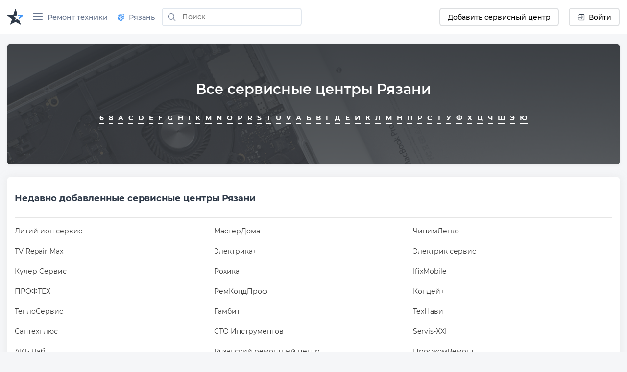

--- FILE ---
content_type: text/html;charset=utf-8
request_url: https://ryazan.servicerating.ru/all
body_size: 21862
content:
<!DOCTYPE html><html  lang="ru"><head><meta charset="utf-8"><meta name="viewport" content="width=device-width, initial-scale=1"><title>Все сервисные центры Рязани. Рейтинг сервисных центров — ServiceRating.ru</title><style>#__nuxt{display:flex;flex-direction:column;min-height:100vh}</style><style>body{background:#f5f6f8;font:400 14px Montserrat,sans-serif;margin:0}body br{margin-top:15px}html{scroll-behavior:smooth}</style><style>.navbar__container{align-items:center;display:flex;flex-wrap:wrap;justify-content:space-between}.navbar__brand{display:inline-block;font-size:1.125rem;line-height:inherit;margin-right:1rem;padding-bottom:.33125rem;padding-top:.33125rem;white-space:nowrap}.navbar__brand:focus,.navbar__brand:hover{text-decoration:none}.navbar__left-group,.navbar__right-group{display:flex;flex-direction:column;list-style:none;margin-bottom:0;padding-left:0}.navbar__left-group .dropdown__menu,.navbar__right-group .dropdown__menu{float:none;position:static}.navbar__collapse{align-items:center;flex-basis:100%;flex-grow:1}.navbar__collapse-button{background-color:transparent;border:1px solid transparent;border-radius:.25rem;font-size:1.125rem;line-height:1;padding:.25rem .75rem}.navbar__collapse-button:focus,.navbar__collapse-button:hover{text-decoration:none}.navbar__toggler-icon{background:no-repeat 50%;background-size:100% 100%;content:"";display:inline-block;height:1.5em;vertical-align:middle;width:1.5em}@media (min-width:768px){.navbar{flex-flow:row nowrap;justify-content:flex-start}.navbar .navbar__left-group,.navbar .navbar__right-group{flex-direction:row}.navbar .navbar__left-group .dropdown__menu,.navbar .navbar__right-group .dropdown__menu{position:absolute}.navbar .navbar__collapse{display:flex!important;flex-basis:auto}.navbar .navbar__collapse-button{display:none}}.navbar .navbar__brand,.navbar .navbar__brand:focus,.navbar .navbar__brand:hover{color:#000000e6}.navbar .navbar__collapse-button{border-color:#0000001a;color:#00000080}.navbar .navbar__toggler-icon{background-image:url("data:image/svg+xml;charset=utf-8,%3Csvg xmlns='http://www.w3.org/2000/svg' viewBox='0 0 30 30'%3E%3Cpath stroke='rgba(0, 0, 0, 0.5)' stroke-linecap='round' stroke-miterlimit='10' stroke-width='2' d='M4 7h22M4 15h22M4 23h22'/%3E%3C/svg%3E")}.navbar__collapse:not(.show){display:none}.dropdown{position:relative}.dropdown__menu{background-clip:padding-box;background-color:#fff;border:none;border-radius:.25rem;box-shadow:0 1px 15px #a1b2c680;color:#212529;display:none;float:left;font-size:.9rem;left:0;list-style:none;margin:.125rem 0 0;min-width:10rem;padding:.5rem 0;position:absolute;text-align:left;top:100%;z-index:1000}[x-placement^=bottom].dropdown__menu,[x-placement^=left].dropdown__menu,[x-placement^=right].dropdown__menu,[x-placement^=top].dropdown__menu{bottom:auto;right:auto}.dropdown__item{background-color:transparent;border:0;clear:both;color:#212529;display:block;font-weight:400;padding:.25rem 1.5rem;text-align:inherit;white-space:nowrap;width:100%}.dropdown__item:focus,.dropdown__item:hover{color:#317ed8;text-decoration:none}.dropdown__item:disabled{background-color:transparent;color:#6c757d;pointer-events:none}.dropdown__menu{padding:0}.dropdown__menu--right{left:auto;right:0}.dropdown__menu--show{display:block}.dropdown__item{padding:.5rem 1.5rem;text-decoration:none;width:auto}.dropdown__item--top-border{border-top:1px solid #e8e9f0}.dropdown__item:hover{color:#4496f6;cursor:pointer}.dropdown-ico{border-radius:70px;cursor:pointer;height:35px;max-width:35px;-o-object-fit:cover;object-fit:cover;-o-object-position:top;object-position:top;width:auto}.navbar{align-items:stretch;background:#fff;border-bottom:1px solid hsla(208,7%,46%,.129);box-sizing:border-box;display:flex;flex-wrap:wrap;justify-content:space-between;min-height:60px;position:relative}@media (min-width:576px){.navbar{height:70px}}.navbar__icon--margin-right{margin-right:8px}.navbar__icon--sign{display:flex}.navbar__icon--sign:before{display:flex;justify-content:center;line-height:0;width:10px}.navbar__container{box-sizing:border-box;flex-wrap:nowrap;margin-left:auto;margin-right:auto;max-width:1328px;padding-left:15px;padding-right:15px;position:relative;width:100%}@media (max-width:991.98px){.navbar__container{flex-wrap:wrap}}.navbar__collapse-button{border:none!important;outline:none;padding:1rem .75rem}.navbar__brand{background-image:url(/newlogo.svg);background-size:cover;display:block;height:32px;margin-bottom:-10px;margin-right:10px;margin-top:-10px;min-width:170px;padding:0;text-decoration:none;width:170px}@media (max-width:1300px){.navbar__brand{background-image:url(/logo-star.svg);min-width:32px;width:32px}}@media (max-width:767.98px){.navbar__brand{background-image:url(/newlogo.svg);min-width:170px;width:170px}}@media (max-width:400px){.navbar__brand{height:24px;min-width:130px;width:130px}}@media (max-width:350px){.navbar__brand{height:19px;min-width:100px;width:100px}}.navbar__collapse{position:relative}.navbar__left-group{font-size:.9rem;margin-right:auto;margin-top:0;position:relative}@media (min-width:768px) and (max-width:991.98px){.navbar__left-group{align-items:center;max-width:600px}}.navbar__right-group{font-size:.9rem;margin-left:auto;margin-right:0;margin-top:0}.navbar__divider{height:31px;margin:auto 5px;position:relative}.navbar__item{display:flex;list-style:none;margin:2px 10px;width:-moz-max-content;width:max-content}.navbar__item:last-child{margin-right:0}.navbar__item--max-content{width:-moz-max-content;width:max-content}.navbar__item--margin-right{margin-right:10px!important}@media (max-width:767.98px){.navbar__item--no-sm{display:none!important}}.navbar__item--sm{display:none;margin-left:0;margin-right:5px}.navbar__item--sm .button--white{align-items:center;display:flex;width:40px!important}.navbar__item--tabbed{align-items:center;display:flex}.navbar__item--tabbed a{align-items:center;display:inline-flex;height:68px;margin-bottom:-20px;margin-top:-20px;text-align:center}.navbar__item--tabbed a span{margin-left:5px}@media (min-width:768px) and (max-width:991.98px){.navbar__item--tabbed a{box-sizing:border-box;margin-bottom:-10px;margin-top:-10px;min-height:66px!important;padding-bottom:15px;padding-top:15px}}.navbar__item--preview{position:relative}.navbar__item--preview:hover .navbar__hint{display:flex;flex-direction:column}.navbar__item .button{align-items:center;border:none;border-radius:6px;box-sizing:border-box;cursor:pointer;display:flex;font-family:Montserrat,serif;font-size:14px;font-weight:500;justify-content:center;min-height:38px;min-width:40px;padding:unset;width:-moz-max-content;width:max-content}.navbar__item .button--blue{background-color:#4496f6;color:#fff;padding-left:15px;padding-right:15px;text-decoration:none}.navbar__item .button--blue:hover{background-color:#317ed8}.navbar__item .button--blue:active{background-color:#286ebf}.navbar__item .button--white{background-color:#fff;border:2px solid #dddfe1;padding-left:15px;padding-right:15px}.navbar__item .button--white:hover{background-color:#e1e7ee;border-color:#e1e7ee}.navbar__item .button--white:active{background-color:#c0d1e2;border-color:#c0d1e2}@media (max-width:767.98px){.navbar__item .button{padding-left:0;padding-right:0}}.navbar__hint{background:#fff;border-radius:5px;box-shadow:0 1px 5px #a1b2c680;display:none;left:0;margin-top:40px;min-width:-moz-max-content;min-width:max-content;padding:10px;position:absolute;top:0;transition:all .2s ease-in-out;z-index:2}.navbar__hint-item{margin:3px 10px}.navbar__hint-item a{color:#000;display:inline;padding:0;text-decoration:none}.navbar__hint-item a:hover{color:#4496f6}@media (min-width:768px) and (max-width:991.98px){.navbar__hint{margin-top:45px}}.navbar__link{align-items:center;color:#67758e;cursor:pointer;display:flex;font-weight:500;padding:0;position:relative;text-decoration:none}.navbar__link-icon{margin-right:9px}.navbar__link--arrow:after{content:url([data-uri]);display:block;margin-left:10px;width:10px}@media (max-width:767.98px){.navbar__link--arrow:after{display:none}}.navbar__link--menu .navbar__close-icon{cursor:pointer;height:15px;margin:auto 10px auto auto;position:relative;transform:rotate(0);transition:.5s ease-in-out;width:20px}.navbar__link--menu .navbar__close-icon span{background:#67758e;border-radius:9px;display:block;height:2px;left:0;opacity:1;position:absolute;transform:rotate(0);transition:.25s ease-in-out;width:100%}.navbar__link--menu .navbar__close-icon span:first-child{top:0}.navbar__link--menu .navbar__close-icon span:nth-child(2),.navbar__link--menu .navbar__close-icon span:nth-child(3){top:6px}.navbar__link--menu .navbar__close-icon span:nth-child(4){top:12px}.navbar__link--menu .navbar__close-icon--show span:first-child{left:50%;top:6px;width:0}.navbar__link--menu .navbar__close-icon--show span:nth-child(2){transform:rotate(45deg)}.navbar__link--menu .navbar__close-icon--show span:nth-child(3){transform:rotate(-45deg)}.navbar__link--menu .navbar__close-icon--show span:nth-child(4){left:50%;top:6px;width:0}@media (max-width:1150px){.navbar__link--menu span{display:none}.navbar__link--menu:before{margin-right:0}}.navbar__link--geo-icon:hover{color:#4496f6}.navbar__link--disabled{cursor:default}.navbar__link--disabled:hover:before{background-color:transparent}.navbar__link--active{color:#2f3a49}.navbar__link--active:before{background-color:#4496f6;border-top-left-radius:3px;border-top-right-radius:3px;bottom:0;color:#2f3a49;content:"";display:block;height:3px;left:0;margin:0;position:absolute;right:0}@media (max-width:991.98px){.navbar__divider--no-sm{display:none}.navbar__item{margin-right:0}.navbar__collapse{width:70%}}@media (max-width:767.98px){.navbar{min-height:60px}.navbar__left-group{border-top:1px solid #e8e8e8}.navbar__left-group,.navbar__left-group .navbar__item{margin-left:0;margin-right:0}.navbar__left-group .navbar__hint{display:none!important}.navbar__item{align-items:center;display:flex;margin-right:10px;margin-top:0!important;min-height:40px;padding:0}.navbar__item--margin-bottom-sm{margin-bottom:15px!important}.navbar__item--margin-bottom-sm:first-child{margin-top:15px!important}.navbar__link{box-sizing:border-box;padding:0 1rem!important}.navbar__link--active:before{border-bottom-right-radius:6px;border-top-left-radius:0;border-top-right-radius:6px;height:100%;margin:0;width:3px}.navbar__link:hover{color:#4496f6!important}.navbar__link:hover:before{border-bottom-right-radius:6px;border-top-left-radius:0;border-top-right-radius:6px;height:100%;margin:0}.navbar__brand{margin-right:auto!important}.navbar__right-group{display:none!important}.navbar__item--sm{display:flex}.navbar__container{padding-left:0;padding-right:0}}.city-hint{background:#fff;border-radius:5px;box-shadow:0 1px 5px #a1b2c675;display:table;left:0;padding:22px;position:absolute;top:50px;white-space:nowrap;z-index:999}@media (max-width:767.98px){.city-hint{display:none}}.city-hint--mobile{bottom:0;box-sizing:border-box;display:none;position:fixed;top:auto;width:100%;z-index:999}@media (max-width:767.98px){.city-hint--mobile{display:table}}.city-hint .icon--close{cursor:pointer;position:absolute;right:2px;top:2px}.city-hint__buttons{display:flex;margin-top:15px}.city-hint__buttons .button:first-child{margin-right:10px}.navbar-phone{display:flex;flex-direction:column;margin-left:0;margin-right:7px}.navbar-phone--mobile{align-items:start;border-top:1px solid #e8e8e8;box-sizing:border-box;padding:10px 20px;width:100%}@media (min-width:768px){.navbar-phone--mobile{display:none}}.navbar-phone--mobile .navbar-phone__text{color:#2f3a49;margin-bottom:5px}.navbar-phone--mobile .navbar-phone__phone:before{content:url(/icons/navbar/blue-phone.svg);margin-right:10px}.navbar-phone__text{color:#67758e;font-size:14px;font-style:normal;font-weight:500}.navbar-phone__phone{color:#4496f6;font-size:18px;font-style:normal;font-weight:700;text-decoration:none}@media (min-width:576px){.fixed-nav{z-index:999}.backdrop,.fixed-nav{position:fixed;width:100%}.backdrop{background-color:#3c3c3c82;height:100%}}@media (min-width:768px){body.modal-open{padding-right:7px!important}body.modal-open .navbar__container{padding-right:17px}body::-webkit-scrollbar{width:7px}body::-webkit-scrollbar-track{background-color:transparent;margin-bottom:3px;margin-top:3px}body::-webkit-scrollbar-thumb{background-color:#4496f6;border-radius:3px}}</style><style>.search-form{display:inline-flex;flex:1}@media (min-width:576px){.search-form{margin:auto 10px}}.search-form--f-none{flex:none}.search-form--no-margin{margin:0}.search-form--mobile{box-sizing:border-box;display:none;height:60px;padding-left:10px;padding-right:10px;width:100%}@media (max-width:767.98px){.search-form--mobile{background:#fff;display:none}}@media (min-width:576px){.search-form--nav{margin:auto 4px}}.search-form--nav .search-form__input-group{border-radius:6px;height:34px}@media (min-width:576px){.search-form--nav .search-form__input-group{border:2px solid #e1e7ee;height:38px;max-width:286px}.search-form--nav .search-form__input-group:focus,.search-form--nav .search-form__input-group:hover{background:#f6fdff;border:2px solid #aed0f8}}@media (max-width:950px){.search-form--desktop{display:none}}@media (max-width:767.98px){.search-form--desktop{display:none}.search-form--show{align-items:center;display:flex;position:absolute;top:0}}.search-form__input-group{align-items:stretch;box-sizing:border-box;display:flex;flex-wrap:nowrap;position:relative;width:100%}.search-form__input-group--white{background-color:#fff;border-radius:6px}.search-form__input-group--bordered{border:1px solid #dee2e6;border-radius:6px}.search-form__input-group--bordered:hover{background:#f6fdff;border:1px solid #aed0f8;border-radius:6px;box-shadow:inset 0 2px 4px #a2bbd240}.search-form__input-group--mobile{min-height:38px}.search-form__input-group--standart{box-sizing:border-box;height:36px;margin-bottom:.5rem;margin-top:.5rem}.search-form__input-group-append{display:flex;margin-left:-1px}.search-form__button{align-items:center;background-color:transparent;border-style:solid;border-width:1px;cursor:pointer;display:flex;font-size:.9rem;font-weight:500;line-height:1.5;margin:0;outline:none;padding:.375rem .75rem;text-align:center;text-decoration:none;text-transform:none;transition:color .15s ease-in-out,background-color .15s ease-in-out,border-color .15s ease-in-out,box-shadow .15s ease-in-out;-webkit-user-select:none;-moz-user-select:none;user-select:none;vertical-align:middle}.search-form__button--search{border:none;color:#6c757d;line-height:0;position:relative;z-index:2}.search-form__button--blue{background-color:#4496f6;border-color:#4496f6;border-radius:7px;color:#fff}.search-form__button--white{background-color:#fff;border-color:#dddfe1;border-radius:7px;color:#2f3a49}.search-form__input{background-clip:padding-box;background:#fff;border:1px solid transparent;border-radius:0;color:#495057;display:flex;font-size:1rem;font-weight:400;line-height:1.5;outline:none;overflow:visible;padding:.375rem .75rem;transition:border-color .15s ease-in-out,box-shadow .15s ease-in-out}.search-form__input--padding{padding:7px 15px!important}.search-form__input--city a{color:#000}.search-form__input--city a:hover{color:#18a0fb}.search-form__input--search{background-color:transparent;box-sizing:border-box;flex:1 1 auto;font-size:14px;margin-bottom:0;padding-left:0;position:relative;width:100%}.search-form__input--search::-moz-placeholder{font:400 14px Montserrat,sans-serif;font-weight:500}.search-form__input--search::placeholder{font:400 14px Montserrat,sans-serif;font-weight:500}.search-form__input--search:focus~.search-form__tips{opacity:1;visibility:visible}.search-form__input--bold{font-weight:700}.search-form__icon--search{margin:auto}.search-form__icon--close{align-items:center;display:flex}.search-form__icon--close:before{content:url(/icons/close.svg)}.search-form__tips{background:#fff;border-radius:5px;box-shadow:0 1px 15px #a1b2c680;left:0;margin-top:42px;opacity:0;overflow:hidden;position:absolute;transition:all .2s ease-in-out;visibility:hidden;width:100%;z-index:10}.search-form__tips:hover{opacity:1;visibility:visible}.search-form__tips-list{border-bottom:1px solid #e8e9f0;list-style:none;margin:0;padding:20px;-webkit-user-select:none;-moz-user-select:none;user-select:none}.search-form__tips-item{cursor:default;margin-bottom:10px}.search-form__tips-item a{color:#000;text-decoration:none}.search-form__tips-item:hover,.search-form__tips-item:hover a{color:#4496f6}.search-form__tips-item:last-child{margin-bottom:0}.search-form__tips-item_all{color:#4a90e2}.search-form__tips-item_all-text{border-bottom:1px dashed #4a90e2;transition:all .2s ease}.search-form__tips-item_all-text:hover{color:#286ebf}.search-form__tips-item_all-text:active{color:#2260a8}.search-form__tips-item_latest{font-weight:600}.search-form__tips-item_title{color:#67758e;font-weight:400}.search-form__tips-item_title:hover{color:#67758e}.search-form__close-button{background:none;border:none;cursor:pointer;display:flex;outline:none;padding-left:6px;padding-right:6px}</style><style>.content{box-sizing:border-box;margin-left:auto;margin-right:auto;max-width:1328px;padding-bottom:26px;padding-left:15px;padding-right:15px;width:100%}@media (min-width:576px){.content{margin-top:70px}}.content--none{display:none!important}</style><style>.picture-block{margin-top:20px}.picture-block__container{background-image:url(/img/post/splash.png);background-size:cover;border-radius:5px;box-shadow:0 1px 5px #d9d9d980;box-sizing:border-box;margin-left:auto;margin-right:auto;max-width:1298px;padding:115px 25px;width:100%}.picture-block__container--brand-map{padding:50px}@media (max-width:767.98px){.picture-block__container--brand-map{padding:30px}.picture-block__container__form button{width:100%}}.picture-block__form{align-items:center;display:flex;flex-wrap:wrap;margin-left:auto;margin-right:auto}.picture-block__form--search{margin:0 20%}@media (max-width:767.98px){.picture-block__form--search{margin:0}}.picture-block__alphabet,.picture-block__controls{display:flex;flex-direction:column}.picture-block__alphabet{align-items:center;margin-bottom:30px}.picture-block__alphabet--letter-string{display:flex;flex-direction:row;flex-wrap:wrap}.picture-block__alphabet--letter-string:first-child{margin-bottom:3px}.picture-block__alphabet--letter-string:last-child{margin-top:3px}@media (max-width:767.98px){.picture-block__alphabet--letter-string{flex-wrap:nowrap;overflow:scroll;width:100%}.picture-block__alphabet--letter-string::-webkit-scrollbar{display:none}}.picture-block__letter{border-bottom:1px solid #fff;color:#fff;cursor:default;font-weight:700;margin:0 5px;padding-bottom:2px;white-space:nowrap}@media (max-width:767.98px){.picture-block__letter{align-items:center;display:inline-flex;justify-content:center}}.picture-block__letter-link{color:#fff;text-decoration:none}@media (max-width:767.98px){.picture-block__letter-link{align-items:center;color:#fff;display:inline-flex;justify-content:center;min-height:26px;min-width:26px;text-decoration:none;white-space:nowrap}}.picture-block__letter--active{border:none;color:#c2d1ff}.picture-block__title{color:#fff;font-size:1.8rem;font-weight:600;margin-bottom:30px;text-align:center}.picture-block .search-form__icon--magnifying-glass:before{color:#67758e;content:url(/icons/search/magnifying-glass.svg);display:flex;margin:auto}</style><style>.breadcrumb{background-color:#e9ecef;background:none;border-radius:.25rem;display:flex;flex-wrap:wrap;list-style:none;margin-bottom:1rem;margin-top:20px;padding:.75rem 1rem;padding:0}.breadcrumb__item{font-size:12px;font-weight:500}.breadcrumb__item+.breadcrumb__item{padding-left:.5rem}.breadcrumb__item+.breadcrumb__item:before{color:#6c757d;content:">";display:inline-block;padding-right:.5rem}.breadcrumb__item:last-child{color:#67758e}.breadcrumb__link{color:#4496f6;font-size:12px;font-weight:500;text-decoration:none}.breadcrumb__link:hover{color:#286ebf}.breadcrumb__link:active{color:#2260a8}.links{color:#2f3a49;display:flex;flex-direction:column;min-width:0;position:relative;word-wrap:break-word;background-clip:border-box;background-color:#fff;border:none;border-radius:5px;box-shadow:0 1px 15px #d9d9d980;box-sizing:border-box;margin:26px auto;max-width:1298px;padding:0 15px 15px;width:100%}.links__list{display:flex;flex-wrap:wrap}.links__list-item{color:#363636;flex:0 0 33.3333333333%;font-family:Montserrat;font-size:14px;font-style:normal;font-weight:400;line-height:27px;margin-top:14px;max-width:33.3333333333%;text-decoration:none}.links__list-item:hover{color:#4496f6}@media (max-width:991.98px){.links__list-item{flex:0 0 50%;max-width:50%}}@media (max-width:767.98px){.links__list-item{flex:0 0 100%;max-width:100%}}.links__header{font-size:large;font-weight:700;padding-top:15px}.links__block{display:flex;flex-direction:column;line-height:27px;padding-bottom:10px;padding-top:10px}.links__block--center{text-align:center}.links__block--divider{border-bottom:1px solid #e6e6e6}.links__block:first-child{padding-top:0}.links__block:last-child{padding-bottom:0}.links__block--empty{padding-top:15px!important}.links__container{margin-top:30px}.links__container:first-child{margin-top:0}</style><style>.page-footer{background-color:#fff;margin-top:auto}.page-footer__container{box-sizing:border-box;margin:20px auto;max-width:1328px;padding-left:15px;padding-right:15px;width:100%}.page-footer__row{display:flex;flex-wrap:wrap;margin-left:unset;margin-right:unset;margin-top:unset!important}.page-footer__column{cursor:default;flex:0 0 33.3333333333%;max-width:33.3333333333%}@media (max-width:767.98px){.page-footer__column{flex:0 0 100%;max-width:100%}}.page-footer__column--center{display:flex;flex-direction:column;justify-content:center}@media (max-width:767.98px){.page-footer__column--mobile-mt{margin-top:20px}.page-footer__column--mobile-order-1{margin-top:20px;order:1;text-align:center}.page-footer__mobile-logo{background-image:url(/logo-text.svg);background-size:cover;display:block;height:30px;margin:20px auto;max-height:30px;width:147px}}.page-footer__logo{background-size:cover;margin-bottom:20px;margin-top:20px}.page-footer__logo img{height:30px;margin-bottom:0;margin-top:0;max-height:30px;width:147px}@media (max-width:767.98px){.page-footer__logo--no-sm{display:none}}.page-footer__copyright{color:#91a5b8;margin-bottom:20px;margin-top:20px}.page-footer__error-link{color:#91a5b8;display:flex;flex-direction:column;margin:20px 50px;text-decoration:none}@media (max-width:767.98px){.page-footer__error-link{text-align:center}}.page-footer__error-link span{cursor:pointer}.page-footer__error-link span:hover{color:#2e495e}.page-footer__link{color:#000;cursor:pointer;display:flex;font-weight:500;margin:20px 50px;text-decoration:none}.page-footer__link:hover{color:#4496f6}@media (max-width:767.98px){.page-footer__link{justify-content:center;text-align:center}.page-footer__link:last-child{margin-bottom:0}}.page-footer__link--promo{color:#4496f6}.page-footer__link--promo:hover{color:#317ed8}.page-footer__link--promo:after{background-image:url(/img/footer/growth.png);background-size:cover;content:"";height:18px;margin-left:10px;width:18px}</style><link rel="stylesheet" href="/_nuxt/entry.SiX1Gsi4.css" crossorigin><link rel="stylesheet" href="/_nuxt/UiLinks.CN3U5NrQ.css" crossorigin><link rel="stylesheet" href="/_nuxt/CommonLayout.DlDHSBWt.css" crossorigin><link rel="stylesheet" href="/_nuxt/CommonContent.DOuN9WIR.css" crossorigin><link rel="modulepreload" as="script" crossorigin href="/_nuxt/DqOQA2Sl.js"><link rel="modulepreload" as="script" crossorigin href="/_nuxt/Czgcx2K8.js"><link rel="modulepreload" as="script" crossorigin href="/_nuxt/00mLgjSr.js"><link rel="modulepreload" as="script" crossorigin href="/_nuxt/CEHUmUA1.js"><link rel="modulepreload" as="script" crossorigin href="/_nuxt/CC_39bHA.js"><link rel="modulepreload" as="script" crossorigin href="/_nuxt/CTzfd1HZ.js"><link rel="modulepreload" as="script" crossorigin href="/_nuxt/LzWciEmH.js"><link rel="modulepreload" as="script" crossorigin href="/_nuxt/C0pLNMyH.js"><link rel="modulepreload" as="script" crossorigin href="/_nuxt/YCxSG3pN.js"><link rel="modulepreload" as="script" crossorigin href="/_nuxt/8dRw7MmR.js"><link rel="modulepreload" as="script" crossorigin href="/_nuxt/DZUpiON6.js"><link rel="preload" as="fetch" fetchpriority="low" crossorigin="anonymous" href="/_nuxt/builds/meta/c1ac2b97-b81f-4d11-bc16-cbdf8508d055.json"><link rel="prefetch" as="script" crossorigin href="/_nuxt/DSGGaeB7.js"><link rel="prefetch" as="script" crossorigin href="/_nuxt/PG1pIcIv.js"><link rel="prefetch" as="script" crossorigin href="/_nuxt/CkbLr6ii.js"><link rel="shortcut icon" type="image/x-icon" href="/favicon.ico"><link rel="apple-touch-icon" href="/apple-touch-icon.png"><link rel="apple-touch-icon" sizes="57x57" href="/apple-touch-icon-57x57.png"><link rel="apple-touch-icon" sizes="72x72" href="/apple-touch-icon-72x72.png"><link rel="apple-touch-icon" sizes="76x76" href="/apple-touch-icon-76x76.png"><link rel="apple-touch-icon" sizes="114x114" href="/apple-touch-icon-114x114.png"><link rel="apple-touch-icon" sizes="120x120" href="/apple-touch-icon-120x120.png"><link rel="apple-touch-icon" sizes="144x144" href="/apple-touch-icon-144x144.png"><link rel="apple-touch-icon" sizes="152x152" href="/apple-touch-icon-152x152.png"><link rel="apple-touch-icon" sizes="180x180" href="/apple-touch-icon-180x180.png"><meta hid="description" name="description" content="Лучшие сервисные центры Рязани: отзывы, цены, услуги. ServiceRating.ru — рейтинг сервисных центров, основанный на мнениях пользователей."><meta property="og:title" content="Все сервисные центры Рязани. Рейтинг сервисных центров — ServiceRating.ru"><meta property="og:description" content="Лучшие сервисные центры Рязани: отзывы, цены, услуги. ServiceRating.ru — рейтинг сервисных центров, основанный на мнениях пользователей."><meta property="og:site_name" content="ServiceRating.ru – Рейтинг сервисных центров Рязани"><meta property="og:url" content="https://ryazan.servicerating.ru/all"><meta property="og:type" content="website"><meta property="og:locale" content="ru_RU"><meta property="og:image" content="https://ryazan.servicerating.ru/logo-box.jpg"><link rel="canonical" href="https://ryazan.servicerating.ru/all"><script type="module" src="/_nuxt/DqOQA2Sl.js" crossorigin></script><style>
    @font-face {
      font-family: 'Montserrat';
      font-display: swap;
      font-style: normal;
      font-weight: 400;
      src: local('Montserrat'), url('/fonts/montserrat/montserrat-regular.woff') format('woff');
    }
    
    @font-face {
      font-family: 'Montserrat';
      font-display: swap;
      font-style: italic;
      font-weight: 400;
      src: local('Montserrat'), url('/fonts/montserrat/montserrat-italic.woff') format('woff');
    }
    
    @font-face {
      font-family: 'Montserrat';
      font-display: swap;
      font-style: normal;
      font-weight: 500;
      src: local('Montserrat'), url('/fonts/montserrat/montserrat-medium.woff') format('woff');
    }
    
    @font-face {
      font-family: 'Montserrat';
      font-display: swap;
      font-style: italic;
      font-weight: 500;
      src: local('Montserrat'), url('/fonts/montserrat/montserrat-mediumitalic.woff') format('woff');
    }
    
    @font-face {
      font-family: 'Montserrat';
      font-display: swap;
      font-style: normal;
      font-weight: 600;
      src: local('Montserrat'), url('/fonts/montserrat/montserrat-semibold.woff') format('woff');
    }
    
    @font-face {
      font-family: 'Montserrat';
      font-display: swap;
      font-style: italic;
      font-weight: 600;
      src: local('Montserrat'), url('/fonts/montserrat/montserrat-semibolditalic.woff') format('woff');
    }
    
    @font-face {
      font-family: 'Montserrat';
      font-display: swap;
      font-style: normal;
      font-weight: 700;
      src: local('Montserrat'), url('/fonts/montserrat/montserrat-bold.woff') format('woff');
    }
    
    @font-face {
      font-family: 'Montserrat';
      font-display: swap;
      font-style: italic;
      font-weight: 700;
      src: local('Montserrat'), url('/fonts/montserrat/montserrat-bolditalic.woff') format('woff');
    }
    
    @font-face {
      font-family: 'Montserrat';
      font-display: swap;
      font-style: normal;
      font-weight: 800;
      src: local('Montserrat'), url('/fonts/montserrat/montserrat-extrabold.woff') format('woff');
    }
    
    @font-face {
      font-family: 'Montserrat';
      font-display: swap;
      font-style: italic;
      font-weight: 800;
      src: local('Montserrat'), url('/fonts/montserrat/montserrat-extrabolditalic.woff') format('woff');
    }
    
    @font-face {
      font-family: 'Montserrat';
      font-display: swap;
      font-style: normal;
      font-weight: 900;
      src: local('Montserrat'), url('/fonts/montserrat/montserrat-black.woff') format('woff');
    }
    
    @font-face {
      font-family: 'Montserrat';
      font-display: swap;
      font-style: italic;
      font-weight: 900;
      src: local('Montserrat'), url('/fonts/montserrat/montserrat-blackitalic.woff') format('woff');
    }
    </style></head><body><div id="__nuxt"><!--[--><!--[--><div class="fixed-nav"><nav class="navbar"><div class="navbar__container"><button class="navbar__collapse-button"><svg viewbox="0 0 30 30" xmlns="http://www.w3.org/2000/svg" width="27" height="27"><path stroke="rgba(0, 0, 0, 0.5)" stroke-width="2" stroke-linecap="round" stroke-miterlimit="10" d="M4 7h22M4 15h22M4 23h22"></path></svg></button><a class="navbar__brand" href="/"></a><div class="navbar__item navbar__item--sm"><span id="toggle-mobile-show" class="button button--white"><svg width="16" height="16" fill="none" xmlns="http://www.w3.org/2000/svg" class="search-form__icon search-form__icon--search"><path d="M15.125 14.225l-3.681-3.681A6.455 6.455 0 006.454 0a6.453 6.453 0 100 12.906 6.419 6.419 0 004.087-1.46l3.68 3.679a.637.637 0 10.904-.9zm-8.672-2.603a5.175 5.175 0 01-5.172-5.169 5.178 5.178 0 015.172-5.172 5.18 5.18 0 015.172 5.172 5.177 5.177 0 01-5.172 5.169z" fill="#67758E"></path></svg></span></div><div class="navbar__item navbar__item--sm"><a class="button button--blue button--max-content" href="/register-new-owner">+</a></div><div class="navbar__item navbar__item--sm"><div class="button button--white"><svg fill="none" xmlns="http://www.w3.org/2000/svg" width="16" height="14"><path d="M10.583 6.471 8.507 4.395l2.076 2.076zm0 0h-9.01a.529.529 0 0 0 0 1.058h9.01L8.507 9.604a.528.528 0 1 0 .747.748m1.329-3.88L9.254 3.647l2.957 2.956c.11.11.156.255.15.396a.523.523 0 0 1-.15.395l-.071-.071m-2.886 3.028-.07-.07.07.07zm0 0 2.957-2.957-.071-.071m0 0A.423.423 0 0 0 12.261 7l-.121.324zM2.759 4.429v.1h1.057V2.714c0-.418.339-.757.757-.757h8.572c.418 0 .757.34.757.757v8.572a.757.757 0 0 1-.757.757H4.573a.757.757 0 0 1-.757-.757V9.47H2.759v1.816c0 1.002.812 1.814 1.814 1.814h8.572a1.814 1.814 0 0 0 1.814-1.814V2.714A1.814 1.814 0 0 0 13.145.9H4.573A1.814 1.814 0 0 0 2.76 2.714V4.43zm6.495-.781a.528.528 0 0 0-.747 0h.747z" fill="#2F3A49" stroke="#2F3A49" stroke-width=".2"></path></svg></div></div><!----><!----><div id="navbar" class="navbar__collapse"><ul class="navbar__left-group"><li class="navbar__item navbar__item--max-content navbar__item--no-sm"><div class="navbar__link navbar__link--menu"><div class="navbar__close-icon"><span></span><span></span><span></span><span></span></div><span>Ремонт техники</span></div></li><li class="navbar__item navbar__item--max-content navbar__item--margin-right"><a class="navbar__link navbar__link--geo-icon" data-toggle="modal" data-target="#cityModal"><svg fill="none" xmlns="http://www.w3.org/2000/svg" class="navbar__link-icon" width="14" height="14"><path d="M11.129 0a2.875 2.875 0 00-2.871 2.871c0 .55.156 1.111.45 1.572l2.075 3.246a.41.41 0 00.692 0l2.074-3.246c.295-.46.451-1.022.451-1.572A2.875 2.875 0 0011.129 0zm0 4.54c-.905 0-1.64-.764-1.64-1.669s.735-1.64 1.64-1.64c.905 0 1.64.735 1.64 1.64 0 .905-.735 1.668-1.64 1.668zM3.158 5.042a.41.41 0 01.15.317V6.78l1.64 1.094V6.18a.41.41 0 01.044-.184l.777-1.554V3.041L4.058 1.329A6.682 6.682 0 00.297 5.456l2.52-.499a.418.418 0 01.34.085z" fill="#4496F6"></path><path d="M3.657 13.3l.493-1.48a.41.41 0 01.206-.238l1.322-.688-.663-1.99L2.671 7.34A.41.41 0 012.488 7V5.86l-2.392.472C.038 6.684 0 7.042 0 7.41c0 2.564 1.508 4.81 3.657 5.89z" fill="#4496F6"></path><path d="M6.363 11.496l-1.488.744-.46 1.381c.681.241 1.412.38 2.175.38a6.615 6.615 0 003.309-.889v-2.577L8.57 9.87h-1.57a.41.41 0 01-.184-.043l-.755-.378.507 1.522a.445.445 0 01-.206.524z" fill="#4496F6"></path><path d="M6.59 2.871V4.54a.41.41 0 01-.044.184L5.77 6.277v2.11l1.355.664h1.544a.41.41 0 01.183.043l1.64.82a.41.41 0 01.228.367v2.271a6.605 6.605 0 002.46-5.142c0-.263-.02-.524-.052-.783l-.961 1.504a1.225 1.225 0 01-1.037.568c-.423 0-.81-.213-1.038-.569L8.017 4.885a3.774 3.774 0 01-.58-2.014c0-.694.204-1.336.539-1.892A6.825 6.825 0 006.59.82c-.575 0-1.129.082-1.66.221l1.54 1.54a.41.41 0 01.12.29z" fill="#4496F6"></path></svg> Рязань</a></li><!----></ul><div class="search-form  search-form--nav search-form--desktop"><div class="search-form__input-group"><span class="search-form__input-group-append"><button class="search-form__button search-form__button--search"><svg width="16" height="16" fill="none" xmlns="http://www.w3.org/2000/svg" class="search-form__icon search-form__icon--search"><path d="M15.125 14.225l-3.681-3.681A6.455 6.455 0 006.454 0a6.453 6.453 0 100 12.906 6.419 6.419 0 004.087-1.46l3.68 3.679a.637.637 0 10.904-.9zm-8.672-2.603a5.175 5.175 0 01-5.172-5.169 5.178 5.178 0 015.172-5.172 5.18 5.18 0 015.172 5.172 5.177 5.177 0 01-5.172 5.169z" fill="#67758E"></path></svg></button></span><input type="text" autocomplete="off" class="search-form__input search-form__input--search" placeholder="Поиск" value=""><!----><div class="search-form__tips"><!----><!----></div></div></div><ul class="navbar__right-group"><!----><!----><li class="navbar__item"><button class="button button--white button--max-content">Добавить сервисный центр</button></li><li class="navbar__item"><button class="button button--white" data-toggle="modal" data-backdrop="static" data-keyboard="false" data-target="#signModal"><svg fill="none" xmlns="http://www.w3.org/2000/svg" class="navbar__icon navbar__icon--sign navbar__icon--margin-right" width="16" height="14"><path d="M10.583 6.471 8.507 4.395l2.076 2.076zm0 0h-9.01a.529.529 0 0 0 0 1.058h9.01L8.507 9.604a.528.528 0 1 0 .747.748m1.329-3.88L9.254 3.647l2.957 2.956c.11.11.156.255.15.396a.523.523 0 0 1-.15.395l-.071-.071m-2.886 3.028-.07-.07.07.07zm0 0 2.957-2.957-.071-.071m0 0A.423.423 0 0 0 12.261 7l-.121.324zM2.759 4.429v.1h1.057V2.714c0-.418.339-.757.757-.757h8.572c.418 0 .757.34.757.757v8.572a.757.757 0 0 1-.757.757H4.573a.757.757 0 0 1-.757-.757V9.47H2.759v1.816c0 1.002.812 1.814 1.814 1.814h8.572a1.814 1.814 0 0 0 1.814-1.814V2.714A1.814 1.814 0 0 0 13.145.9H4.573A1.814 1.814 0 0 0 2.76 2.714V4.43zm6.495-.781a.528.528 0 0 0-.747 0h.747z" fill="#2F3A49" stroke="#2F3A49" stroke-width=".2"></path></svg> Войти</button></li></ul></div></div><!----><!----></nav><!----><!----><!----></div><!--[--><div class="content"><!--[--><section class="picture-block"><div class="picture-block__container picture-block__container--brand-map"><h1 class="picture-block__title">Все сервисные центры Рязани</h1><div class="picture-block__controls"><div class="picture-block__alphabet"><div class="picture-block__alphabet--letter-string"><!--[--><p class="picture-block__letter"><a class="picture-block__letter-link" href="/all/6">6</a></p><p class="picture-block__letter"><a class="picture-block__letter-link" href="/all/8">8</a></p><p class="picture-block__letter"><a class="picture-block__letter-link" href="/all/a-en">A</a></p><p class="picture-block__letter"><a class="picture-block__letter-link" href="/all/c-en">C</a></p><p class="picture-block__letter"><a class="picture-block__letter-link" href="/all/d-en">D</a></p><p class="picture-block__letter"><a class="picture-block__letter-link" href="/all/e-en">E</a></p><p class="picture-block__letter"><a class="picture-block__letter-link" href="/all/f-en">F</a></p><p class="picture-block__letter"><a class="picture-block__letter-link" href="/all/g-en">G</a></p><p class="picture-block__letter"><a class="picture-block__letter-link" href="/all/h-en">H</a></p><p class="picture-block__letter"><a class="picture-block__letter-link" href="/all/i-en">I</a></p><p class="picture-block__letter"><a class="picture-block__letter-link" href="/all/k-en">K</a></p><p class="picture-block__letter"><a class="picture-block__letter-link" href="/all/m-en">M</a></p><p class="picture-block__letter"><a class="picture-block__letter-link" href="/all/n-en">N</a></p><p class="picture-block__letter"><a class="picture-block__letter-link" href="/all/o-en">O</a></p><p class="picture-block__letter"><a class="picture-block__letter-link" href="/all/p-en">P</a></p><p class="picture-block__letter"><a class="picture-block__letter-link" href="/all/r-en">R</a></p><p class="picture-block__letter"><a class="picture-block__letter-link" href="/all/s-en">S</a></p><p class="picture-block__letter"><a class="picture-block__letter-link" href="/all/t-en">T</a></p><p class="picture-block__letter"><a class="picture-block__letter-link" href="/all/u-en">U</a></p><p class="picture-block__letter"><a class="picture-block__letter-link" href="/all/v-en">V</a></p><p class="picture-block__letter"><a class="picture-block__letter-link" href="/all/a-rus">А</a></p><p class="picture-block__letter"><a class="picture-block__letter-link" href="/all/b-rus">Б</a></p><p class="picture-block__letter"><a class="picture-block__letter-link" href="/all/v-rus">В</a></p><p class="picture-block__letter"><a class="picture-block__letter-link" href="/all/g-rus">Г</a></p><p class="picture-block__letter"><a class="picture-block__letter-link" href="/all/d-rus">Д</a></p><p class="picture-block__letter"><a class="picture-block__letter-link" href="/all/e-rus">Е</a></p><p class="picture-block__letter"><a class="picture-block__letter-link" href="/all/i-rus">И</a></p><p class="picture-block__letter"><a class="picture-block__letter-link" href="/all/k-rus">К</a></p><p class="picture-block__letter"><a class="picture-block__letter-link" href="/all/l-rus">Л</a></p><p class="picture-block__letter"><a class="picture-block__letter-link" href="/all/m-rus">М</a></p><p class="picture-block__letter"><a class="picture-block__letter-link" href="/all/n-rus">Н</a></p><p class="picture-block__letter"><a class="picture-block__letter-link" href="/all/p-rus">П</a></p><p class="picture-block__letter"><a class="picture-block__letter-link" href="/all/r-rus">Р</a></p><p class="picture-block__letter"><a class="picture-block__letter-link" href="/all/s-rus">С</a></p><p class="picture-block__letter"><a class="picture-block__letter-link" href="/all/t-rus">Т</a></p><p class="picture-block__letter"><a class="picture-block__letter-link" href="/all/u-rus">У</a></p><p class="picture-block__letter"><a class="picture-block__letter-link" href="/all/f-rus">Ф</a></p><p class="picture-block__letter"><a class="picture-block__letter-link" href="/all/x-rus">Х</a></p><p class="picture-block__letter"><a class="picture-block__letter-link" href="/all/c-rus">Ц</a></p><p class="picture-block__letter"><a class="picture-block__letter-link" href="/all/c-rus">Ч</a></p><p class="picture-block__letter"><a class="picture-block__letter-link" href="/all/s-rus">Ш</a></p><p class="picture-block__letter"><a class="picture-block__letter-link" href="/all/ye-rus">Э</a></p><p class="picture-block__letter"><a class="picture-block__letter-link" href="/all/iu-rus">Ю</a></p><!--]--></div></div></div><!----></div></section><div class="links"><div class="links__container"><div class="links__block links__block--divider"><h2 class="links__header">Недавно добавленные сервисные центры Рязани</h2></div><div class="links__list"><!--[--><a class="links__list-item" href="/litii-ion-servis">Литий ион сервис</a><a class="links__list-item" href="/masterdoma">МастерДома</a><a class="links__list-item" href="/cinimlegko">ЧинимЛегко</a><a class="links__list-item" href="/tv-repair-max">TV Repair Max</a><a class="links__list-item" href="/elektrika-2">Электрика+</a><a class="links__list-item" href="/elektrik-servis">Электрик сервис</a><a class="links__list-item" href="/kuler-servis">Кулер Сервис</a><a class="links__list-item" href="/rokhika">Рохика</a><a class="links__list-item" href="/ifixmobile">IfixMobile</a><a class="links__list-item" href="/proftekh">ПРОФТЕХ</a><a class="links__list-item" href="/rembytprof-1">РемКондПроф</a><a class="links__list-item" href="/rembytprof">Кондей+</a><a class="links__list-item" href="/teploservis-3">ТеплоСервис</a><a class="links__list-item" href="/gambit-servis">Гамбит</a><a class="links__list-item" href="/tekhnavi">ТехНави</a><a class="links__list-item" href="/servisnyy-tsentr-santekhplyus">Сантехплюс</a><a class="links__list-item" href="/sto-instrumentov">СТО Инструментов</a><a class="links__list-item" href="/servis-xxi">Servis-XXI</a><a class="links__list-item" href="/akb-lab">АКБ Лаб</a><a class="links__list-item" href="/ryazanskiy-remontnyy-tsentr">Рязанский ремонтный центр</a><a class="links__list-item" href="/profkomremont">ПрофкомРемонт</a><a class="links__list-item" href="/chinitel-remont-elektroniki">Чинитель</a><a class="links__list-item" href="/electron-service-servisnyy-tsentr">Electron Service</a><a class="links__list-item" href="/komax">KomaX</a><a class="links__list-item" href="/remdoc">Remdoc</a><a class="links__list-item" href="/kholodof-remont-kholodilnikov-na-domu">Холодоф</a><a class="links__list-item" href="/antminer-nad-service">Antminer Nad-service</a><a class="links__list-item" href="/servisnyy-tsentr-28">Сервисный центр</a><a class="links__list-item" href="/remont-bytovoy-tekhniki-30">Ремонт бытовой техники</a><a class="links__list-item" href="/servis-u-domarf">Сервис у дома.рф</a><a class="links__list-item" href="/proservice-2">PROSERVICE</a><a class="links__list-item" href="/coffeservice">CoffeService</a><a class="links__list-item" href="/kofetsentr">КофеЦентр</a><a class="links__list-item" href="/servis-1">Сервис+</a><a class="links__list-item" href="/masterpanel">MasterPanel</a><a class="links__list-item" href="/rempech">REMPECH</a><a class="links__list-item" href="/holodsyst">HolodSyst</a><a class="links__list-item" href="/remposud">РемПосуд</a><a class="links__list-item" href="/plitlab">PlitLab</a><a class="links__list-item" href="/fastrempc">FastRemPC</a><a class="links__list-item" href="/dukhshkafrem">ДухШкафРем</a><a class="links__list-item" href="/repairfrige">RepairFrige</a><a class="links__list-item" href="/masterskayakp">МастерскаяКП</a><a class="links__list-item" href="/remonttv-pro">RemontPRO</a><a class="links__list-item" href="/iservis-1">Никита Мастер</a><a class="links__list-item" href="/shveynyy-mir-2">Швейный мир</a><a class="links__list-item" href="/remont-team">Remont-Team</a><a class="links__list-item" href="/papa-dzhobs-ryazan">Папа Джобс</a><a class="links__list-item" href="/sc62">SC62</a><a class="links__list-item" href="/arktika-servis-4">Арктика-Сервис</a><a class="links__list-item" href="/nastoyashchaya-kompyuternaya-pomoshch">CompHelp</a><a class="links__list-item" href="/nb-service-1">NB-service</a><a class="links__list-item" href="/serviceprint">ServicePrint</a><a class="links__list-item" href="/tekhnoform">Техноформ</a><a class="links__list-item" href="/mig-zapravka">Миг-заправка</a><a class="links__list-item" href="/pishmash">Пишмаш</a><a class="links__list-item" href="/on-service-21">On Service</a><a class="links__list-item" href="/print-sistem">Принт Систем</a><a class="links__list-item" href="/yunistar">Юнистар</a><a class="links__list-item" href="/vvk-3">Vvk</a><a class="links__list-item" href="/print-servis-62">Принт-сервис 62</a><a class="links__list-item" href="/stv-servis">СТВ-Сервис</a><a class="links__list-item" href="/universalnye-sistemy">Универсальные Системы</a><a class="links__list-item" href="/delrus">Дельрус</a><a class="links__list-item" href="/muzykalnyy-servis">Музыкальный сервис</a><a class="links__list-item" href="/telemasterskaya-pryamye-ruki">Телемастерская Прямые Руки</a><a class="links__list-item" href="/help-servis">Help сервис</a><a class="links__list-item" href="/tm-service">TM-service</a><a class="links__list-item" href="/ekspert-83-1">Эксперт</a><a class="links__list-item" href="/universal-m-servis">Универсал М Сервис</a><a class="links__list-item" href="/8-bit-3">8 Бит</a><a class="links__list-item" href="/klik-servis-1">Клик Сервис</a><a class="links__list-item" href="/rusmediastore">RusMediaStore</a><a class="links__list-item" href="/asus-1">Мастком</a><a class="links__list-item" href="/iprofi-4">iProfi</a><a class="links__list-item" href="/prof-360">Проф</a><a class="links__list-item" href="/gsm-166">GSM</a><a class="links__list-item" href="/icity-3">ICITY</a><a class="links__list-item" href="/remophone-1">Remophone</a><a class="links__list-item" href="/tekhformat">Техформат</a><a class="links__list-item" href="/promventilyatsiya-5">Промвентиляция</a><a class="links__list-item" href="/venttekhnologii">ВентТехнологии</a><a class="links__list-item" href="/barguzin">Баргузин</a><a class="links__list-item" href="/sozvezdie-vent">Созвездие Вент</a><a class="links__list-item" href="/koventeks">Ковентэкс</a><a class="links__list-item" href="/klimat-komfort-12">Климат комфорт</a><a class="links__list-item" href="/palmira">Пальмира</a><a class="links__list-item" href="/konvent-10">КонВент</a><a class="links__list-item" href="/siti-klimat-2">Сити Климат</a><a class="links__list-item" href="/arsey">Арсей</a><a class="links__list-item" href="/komfort-114">Комфорт</a><a class="links__list-item" href="/formula-klimata-1">Формула Климата</a><a class="links__list-item" href="/leman">Леман</a><a class="links__list-item" href="/kompaniya-diventa">Компания ДиВента</a><a class="links__list-item" href="/artel-17">Артель</a><a class="links__list-item" href="/remtel-16">РемТел</a><a class="links__list-item" href="/icase-4">ICase</a><a class="links__list-item" href="/tsentr-kompyuternoy-pomoshchi-7">Центр Компьютерной Помощи</a><a class="links__list-item" href="/master-profi-1">Мастер профи</a><a class="links__list-item" href="/fix62">Fix62</a><!--]--></div></div><!----></div><div class="links"><div class="links__container"><div class="links__block links__block--divider"><h2 class="links__header">Сервисные центры, которые недавно обновили информацию о себе</h2></div><div class="links__list"><!--[--><a class="links__list-item" href="/remonttv-pro">RemontPRO</a><a class="links__list-item" href="/proftekh">ПРОФТЕХ</a><a class="links__list-item" href="/fastrempc">FastRemPC</a><a class="links__list-item" href="/remont-team">Remont-Team</a><a class="links__list-item" href="/tv-repair-max">TV Repair Max</a><a class="links__list-item" href="/nastoyashchaya-kompyuternaya-pomoshch">CompHelp</a><a class="links__list-item" href="/masterskayakp">МастерскаяКП</a><a class="links__list-item" href="/servis-u-domarf">Сервис у дома.рф</a><a class="links__list-item" href="/elektrik-servis">Электрик сервис</a><a class="links__list-item" href="/elektrika-2">Электрика+</a><a class="links__list-item" href="/rempech">REMPECH</a><a class="links__list-item" href="/kofetsentr">КофеЦентр</a><a class="links__list-item" href="/holodsyst">HolodSyst</a><a class="links__list-item" href="/remposud">РемПосуд</a><a class="links__list-item" href="/masterpanel">MasterPanel</a><a class="links__list-item" href="/litii-ion-servis">Литий ион сервис</a><a class="links__list-item" href="/cinimlegko">ЧинимЛегко</a><a class="links__list-item" href="/ugonanet-1">Угона.нет</a><a class="links__list-item" href="/gsm-166">GSM</a><a class="links__list-item" href="/repairfrige">RepairFrige</a><a class="links__list-item" href="/dukhshkafrem">ДухШкафРем</a><a class="links__list-item" href="/muzykalnyy-servis">Музыкальный сервис</a><a class="links__list-item" href="/plitlab">PlitLab</a><a class="links__list-item" href="/masterdoma">МастерДома</a><a class="links__list-item" href="/coffeservice">CoffeService</a><a class="links__list-item" href="/teploservis-3">ТеплоСервис</a><a class="links__list-item" href="/rembytprof-1">РемКондПроф</a><a class="links__list-item" href="/servis-1">Сервис+</a><a class="links__list-item" href="/ditellru">Ditell</a><a class="links__list-item" href="/shveynyy-mir-2">Швейный мир</a><a class="links__list-item" href="/utakeru-1">Utake.ru</a><a class="links__list-item" href="/delrus">Дельрус</a><a class="links__list-item" href="/apgreyd-11">Апгрейд</a><a class="links__list-item" href="/rembytprof">Кондей+</a><a class="links__list-item" href="/akb-lab">АКБ Лаб</a><a class="links__list-item" href="/remdoc">Remdoc</a><a class="links__list-item" href="/on-service-21">On Service</a><a class="links__list-item" href="/iprofi-4">iProfi</a><a class="links__list-item" href="/master-profi-1">Мастер профи</a><a class="links__list-item" href="/mixtech">Mixtech</a><a class="links__list-item" href="/iservis-1">Никита Мастер</a><a class="links__list-item" href="/ekspert-83-1">Эксперт</a><a class="links__list-item" href="/icity-3">ICITY</a><a class="links__list-item" href="/evrika-2">Эврика</a><a class="links__list-item" href="/220-volt-11">Всервис.рф</a><a class="links__list-item" href="/remtel-16">РемТел</a><a class="links__list-item" href="/akvagreyd">Аквагрейд</a><a class="links__list-item" href="/trudogolik">Трудоголик</a><a class="links__list-item" href="/sadovaya-tekhnika-9">Садовая техника</a><a class="links__list-item" href="/instruments">ИнструментS</a><!--]--></div></div><!----></div><!--]--></div><!--]--><div class="page-footer"><div class="page-footer__container"><div class="page-footer__row"><div class="page-footer__column page-footer__column--center page-footer__column--mobile-order-1"><a href="/" class="page-footer__logo page-footer__logo--no-sm"><img src="/logo-text.svg" alt="" loading="lazy"></a> Сервис рейтинг – это достоверный рейтинг сервисных центров Рязани. Если ваша техника сломалась, то с помощью нашего сайта вы легко найдете подходящий сервис. Сортируйте компании по местоположению и ценам, читайте реальные отзывы клиентов. Оставьте онлайн-заявку на странице интересующего центра, чтобы получить консультацию и квалифицированную помощь. <div class="page-footer__copyright">2026 © ServiceRating.ru </div></div><div class="page-footer__column"><a href="/" class="page-footer__mobile-logo"></a><!----><!----><a class="page-footer__link" href="/uslugi">Все услуги</a><a class="page-footer__link" href="/owners">Владельцам</a><a class="page-footer__link page-footer__link--promo" href="/promo">Продвижение сервиса</a><a class="page-footer__link" href="/rekomendacii">Рекомендации</a><a class="page-footer__link" href="/geography">Наша География</a></div><div class="page-footer__column"><a class="page-footer__link" href="/privacy-policy">Политика конфеденциальности</a><a class="page-footer__link" href="/user-agreement">Пользовательское соглашение</a><a class="page-footer__link" href="/terms-of-use">Условия использования</a><a class="page-footer__link" href="/agreement" rel="nofollow">Оферта</a><a class="page-footer__link" href="/contacts">Контакты</a><a class="page-footer__link" href="/about">О проекте</a></div></div></div></div><!--]--><!--]--></div><div id="teleports"></div><script type="application/json" data-nuxt-data="nuxt-app" data-ssr="true" id="__NUXT_DATA__">[["ShallowReactive",1],{"data":2,"state":934,"once":936,"_errors":937,"serverRendered":939,"path":940},["ShallowReactive",3],{"data":4},{"letters":5,"newCenters":131,"updatedCenters":532,"user":616,"city":617,"subnav":628},[6,8,10,13,16,19,22,25,28,31,34,37,40,43,46,49,52,55,58,61,64,67,70,73,76,79,82,85,88,91,94,97,100,103,106,109,112,115,118,121,123,125,128],{"name":7,"slug":7},"6",{"name":9,"slug":9},"8",{"name":11,"slug":12},"A","a-en",{"name":14,"slug":15},"C","c-en",{"name":17,"slug":18},"D","d-en",{"name":20,"slug":21},"E","e-en",{"name":23,"slug":24},"F","f-en",{"name":26,"slug":27},"G","g-en",{"name":29,"slug":30},"H","h-en",{"name":32,"slug":33},"I","i-en",{"name":35,"slug":36},"K","k-en",{"name":38,"slug":39},"M","m-en",{"name":41,"slug":42},"N","n-en",{"name":44,"slug":45},"O","o-en",{"name":47,"slug":48},"P","p-en",{"name":50,"slug":51},"R","r-en",{"name":53,"slug":54},"S","s-en",{"name":56,"slug":57},"T","t-en",{"name":59,"slug":60},"U","u-en",{"name":62,"slug":63},"V","v-en",{"name":65,"slug":66},"А","a-rus",{"name":68,"slug":69},"Б","b-rus",{"name":71,"slug":72},"В","v-rus",{"name":74,"slug":75},"Г","g-rus",{"name":77,"slug":78},"Д","d-rus",{"name":80,"slug":81},"Е","e-rus",{"name":83,"slug":84},"И","i-rus",{"name":86,"slug":87},"К","k-rus",{"name":89,"slug":90},"Л","l-rus",{"name":92,"slug":93},"М","m-rus",{"name":95,"slug":96},"Н","n-rus",{"name":98,"slug":99},"П","p-rus",{"name":101,"slug":102},"Р","r-rus",{"name":104,"slug":105},"С","s-rus",{"name":107,"slug":108},"Т","t-rus",{"name":110,"slug":111},"У","u-rus",{"name":113,"slug":114},"Ф","f-rus",{"name":116,"slug":117},"Х","x-rus",{"name":119,"slug":120},"Ц","c-rus",{"name":122,"slug":120},"Ч",{"name":124,"slug":105},"Ш",{"name":126,"slug":127},"Э","ye-rus",{"name":129,"slug":130},"Ю","iu-rus",[132,136,140,144,148,152,156,160,164,168,172,176,180,184,188,192,196,200,204,208,212,216,220,224,228,232,236,240,244,248,252,256,260,264,268,272,276,280,284,288,292,296,300,304,308,312,316,320,324,328,332,336,340,344,348,352,356,360,364,368,372,376,380,384,388,392,396,400,404,408,412,416,420,424,428,432,436,440,444,448,452,456,460,464,468,472,476,480,484,488,492,496,500,504,508,512,516,520,524,528],{"id":133,"name":134,"slug":135},108979,"Литий ион сервис","litii-ion-servis",{"id":137,"name":138,"slug":139},108805,"МастерДома","masterdoma",{"id":141,"name":142,"slug":143},108804,"ЧинимЛегко","cinimlegko",{"id":145,"name":146,"slug":147},108749,"TV Repair Max","tv-repair-max",{"id":149,"name":150,"slug":151},107389,"Электрика+","elektrika-2",{"id":153,"name":154,"slug":155},107388,"Электрик сервис","elektrik-servis",{"id":157,"name":158,"slug":159},105576,"Кулер Сервис","kuler-servis",{"id":161,"name":162,"slug":163},105081,"Рохика","rokhika",{"id":165,"name":166,"slug":167},105075,"IfixMobile","ifixmobile",{"id":169,"name":170,"slug":171},105046,"ПРОФТЕХ","proftekh",{"id":173,"name":174,"slug":175},104370,"РемКондПроф","rembytprof-1",{"id":177,"name":178,"slug":179},104354,"Кондей+","rembytprof",{"id":181,"name":182,"slug":183},103125,"ТеплоСервис","teploservis-3",{"id":185,"name":186,"slug":187},103059,"Гамбит","gambit-servis",{"id":189,"name":190,"slug":191},103058,"ТехНави","tekhnavi",{"id":193,"name":194,"slug":195},103057,"Сантехплюс","servisnyy-tsentr-santekhplyus",{"id":197,"name":198,"slug":199},103053,"СТО Инструментов","sto-instrumentov",{"id":201,"name":202,"slug":203},103052,"Servis-XXI","servis-xxi",{"id":205,"name":206,"slug":207},103050,"АКБ Лаб","akb-lab",{"id":209,"name":210,"slug":211},103047,"Рязанский ремонтный центр","ryazanskiy-remontnyy-tsentr",{"id":213,"name":214,"slug":215},103045,"ПрофкомРемонт","profkomremont",{"id":217,"name":218,"slug":219},103043,"Чинитель","chinitel-remont-elektroniki",{"id":221,"name":222,"slug":223},103042,"Electron Service","electron-service-servisnyy-tsentr",{"id":225,"name":226,"slug":227},103041,"KomaX","komax",{"id":229,"name":230,"slug":231},103040,"Remdoc","remdoc",{"id":233,"name":234,"slug":235},103039,"Холодоф","kholodof-remont-kholodilnikov-na-domu",{"id":237,"name":238,"slug":239},103036,"Antminer Nad-service","antminer-nad-service",{"id":241,"name":242,"slug":243},103035,"Сервисный центр","servisnyy-tsentr-28",{"id":245,"name":246,"slug":247},103034,"Ремонт бытовой техники","remont-bytovoy-tekhniki-30",{"id":249,"name":250,"slug":251},101644,"Сервис у дома.рф","servis-u-domarf",{"id":253,"name":254,"slug":255},101390,"PROSERVICE","proservice-2",{"id":257,"name":258,"slug":259},101376,"CoffeService","coffeservice",{"id":261,"name":262,"slug":263},101375,"КофеЦентр","kofetsentr",{"id":265,"name":266,"slug":267},101228,"Сервис+","servis-1",{"id":269,"name":270,"slug":271},101171,"MasterPanel","masterpanel",{"id":273,"name":274,"slug":275},101170,"REMPECH","rempech",{"id":277,"name":278,"slug":279},101169,"HolodSyst","holodsyst",{"id":281,"name":282,"slug":283},101168,"РемПосуд","remposud",{"id":285,"name":286,"slug":287},101167,"PlitLab","plitlab",{"id":289,"name":290,"slug":291},101166,"FastRemPC","fastrempc",{"id":293,"name":294,"slug":295},101162,"ДухШкафРем","dukhshkafrem",{"id":297,"name":298,"slug":299},101161,"RepairFrige","repairfrige",{"id":301,"name":302,"slug":303},101160,"МастерскаяКП","masterskayakp",{"id":305,"name":306,"slug":307},101159,"RemontPRO","remonttv-pro",{"id":309,"name":310,"slug":311},101153,"Никита Мастер","iservis-1",{"id":313,"name":314,"slug":315},101082,"Швейный мир","shveynyy-mir-2",{"id":317,"name":318,"slug":319},101029,"Remont-Team","remont-team",{"id":321,"name":322,"slug":323},100760,"Папа Джобс","papa-dzhobs-ryazan",{"id":325,"name":326,"slug":327},100661,"SC62","sc62",{"id":329,"name":330,"slug":331},99909,"Арктика-Сервис","arktika-servis-4",{"id":333,"name":334,"slug":335},98081,"CompHelp","nastoyashchaya-kompyuternaya-pomoshch",{"id":337,"name":338,"slug":339},94815,"NB-service","nb-service-1",{"id":341,"name":342,"slug":343},94803,"ServicePrint","serviceprint",{"id":345,"name":346,"slug":347},94802,"Техноформ","tekhnoform",{"id":349,"name":350,"slug":351},94801,"Миг-заправка","mig-zapravka",{"id":353,"name":354,"slug":355},94798,"Пишмаш","pishmash",{"id":357,"name":358,"slug":359},94794,"On Service","on-service-21",{"id":361,"name":362,"slug":363},94791,"Принт Систем","print-sistem",{"id":365,"name":366,"slug":367},94789,"Юнистар","yunistar",{"id":369,"name":370,"slug":371},94784,"Vvk","vvk-3",{"id":373,"name":374,"slug":375},94777,"Принт-сервис 62","print-servis-62",{"id":377,"name":378,"slug":379},94772,"СТВ-Сервис","stv-servis",{"id":381,"name":382,"slug":383},89594,"Универсальные Системы","universalnye-sistemy",{"id":385,"name":386,"slug":387},80358,"Дельрус","delrus",{"id":389,"name":390,"slug":391},60351,"Музыкальный сервис","muzykalnyy-servis",{"id":393,"name":394,"slug":395},60345,"Телемастерская Прямые Руки","telemasterskaya-pryamye-ruki",{"id":397,"name":398,"slug":399},60329,"Help сервис","help-servis",{"id":401,"name":402,"slug":403},60297,"TM-service","tm-service",{"id":405,"name":406,"slug":407},60263,"Эксперт","ekspert-83-1",{"id":409,"name":410,"slug":411},60242,"Универсал М Сервис","universal-m-servis",{"id":413,"name":414,"slug":415},60239,"8 Бит","8-bit-3",{"id":417,"name":418,"slug":419},60236,"Клик Сервис","klik-servis-1",{"id":421,"name":422,"slug":423},60235,"RusMediaStore","rusmediastore",{"id":425,"name":426,"slug":427},60229,"Мастком","asus-1",{"id":429,"name":430,"slug":431},60223,"iProfi","iprofi-4",{"id":433,"name":434,"slug":435},60222,"Проф","prof-360",{"id":437,"name":438,"slug":439},60221,"GSM","gsm-166",{"id":441,"name":442,"slug":443},60219,"ICITY","icity-3",{"id":445,"name":446,"slug":447},60203,"Remophone","remophone-1",{"id":449,"name":450,"slug":451},60198,"Техформат","tekhformat",{"id":453,"name":454,"slug":455},60196,"Промвентиляция","promventilyatsiya-5",{"id":457,"name":458,"slug":459},60194,"ВентТехнологии","venttekhnologii",{"id":461,"name":462,"slug":463},60193,"Баргузин","barguzin",{"id":465,"name":466,"slug":467},60192,"Созвездие Вент","sozvezdie-vent",{"id":469,"name":470,"slug":471},60190,"Ковентэкс","koventeks",{"id":473,"name":474,"slug":475},60189,"Климат комфорт","klimat-komfort-12",{"id":477,"name":478,"slug":479},60186,"Пальмира","palmira",{"id":481,"name":482,"slug":483},60179,"КонВент","konvent-10",{"id":485,"name":486,"slug":487},60175,"Сити Климат","siti-klimat-2",{"id":489,"name":490,"slug":491},60174,"Арсей","arsey",{"id":493,"name":494,"slug":495},60173,"Комфорт","komfort-114",{"id":497,"name":498,"slug":499},60170,"Формула Климата","formula-klimata-1",{"id":501,"name":502,"slug":503},60169,"Леман","leman",{"id":505,"name":506,"slug":507},60162,"Компания ДиВента","kompaniya-diventa",{"id":509,"name":510,"slug":511},60161,"Артель","artel-17",{"id":513,"name":514,"slug":515},60146,"РемТел","remtel-16",{"id":517,"name":518,"slug":519},60145,"ICase","icase-4",{"id":521,"name":522,"slug":523},60144,"Центр Компьютерной Помощи","tsentr-kompyuternoy-pomoshchi-7",{"id":525,"name":526,"slug":527},60140,"Мастер профи","master-profi-1",{"id":529,"name":530,"slug":531},60134,"Fix62","fix62",[533,534,535,536,537,538,539,540,541,542,543,544,545,546,547,548,549,550,554,555,556,557,558,559,560,561,562,563,564,568,569,573,574,578,579,580,581,582,583,584,588,589,590,591,595,599,600,604,608,612],{"id":305,"name":306,"slug":307},{"id":169,"name":170,"slug":171},{"id":289,"name":290,"slug":291},{"id":317,"name":318,"slug":319},{"id":145,"name":146,"slug":147},{"id":333,"name":334,"slug":335},{"id":301,"name":302,"slug":303},{"id":249,"name":250,"slug":251},{"id":153,"name":154,"slug":155},{"id":149,"name":150,"slug":151},{"id":273,"name":274,"slug":275},{"id":261,"name":262,"slug":263},{"id":277,"name":278,"slug":279},{"id":281,"name":282,"slug":283},{"id":269,"name":270,"slug":271},{"id":133,"name":134,"slug":135},{"id":141,"name":142,"slug":143},{"id":551,"name":552,"slug":553},47169,"Угона.нет","ugonanet-1",{"id":437,"name":438,"slug":439},{"id":297,"name":298,"slug":299},{"id":293,"name":294,"slug":295},{"id":389,"name":390,"slug":391},{"id":285,"name":286,"slug":287},{"id":137,"name":138,"slug":139},{"id":257,"name":258,"slug":259},{"id":181,"name":182,"slug":183},{"id":173,"name":174,"slug":175},{"id":265,"name":266,"slug":267},{"id":565,"name":566,"slug":567},45579,"Ditell","ditellru",{"id":313,"name":314,"slug":315},{"id":570,"name":571,"slug":572},40252,"Utake.ru","utakeru-1",{"id":385,"name":386,"slug":387},{"id":575,"name":576,"slug":577},60133,"Апгрейд","apgreyd-11",{"id":177,"name":178,"slug":179},{"id":205,"name":206,"slug":207},{"id":229,"name":230,"slug":231},{"id":357,"name":358,"slug":359},{"id":429,"name":430,"slug":431},{"id":525,"name":526,"slug":527},{"id":585,"name":586,"slug":587},9293,"Mixtech","mixtech",{"id":309,"name":310,"slug":311},{"id":405,"name":406,"slug":407},{"id":441,"name":442,"slug":443},{"id":592,"name":593,"slug":594},60100,"Эврика","evrika-2",{"id":596,"name":597,"slug":598},60060,"Всервис.рф","220-volt-11",{"id":513,"name":514,"slug":515},{"id":601,"name":602,"slug":603},60110,"Аквагрейд","akvagreyd",{"id":605,"name":606,"slug":607},60050,"Трудоголик","trudogolik",{"id":609,"name":610,"slug":611},60052,"Садовая техника","sadovaya-tekhnika-9",{"id":613,"name":614,"slug":615},60079,"ИнструментS","instruments",null,{"id":618,"name":619,"declensionP":620,"declensionR":620,"subdomain":621,"showMainBlock":622,"vDeclensionP":623,"shortVDeclensionP":623,"mapTop":624,"mapLeft":625,"closedCompaniesSitemapUpdatedAt":626,"yaRegionId":627},118,"Рязань","Рязани","ryazan",1,"в Рязани",40,13,"2025-07-14 10:33:59",10776,[629,650,688,728,748,779,803,811,834,873,893,909],{"id":630,"ico":631,"name":632,"teches":633},4,"computer","Компьютерная техника",[634,638,642,646],{"id":635,"name":636,"slug":637,"categoryId":630},15,"Компьютеры","kompyutery",{"id":639,"name":640,"slug":641,"categoryId":630},14,"Ноутбуки","noutbuki",{"id":643,"name":644,"slug":645,"categoryId":630},18,"Мониторы","monitory",{"id":647,"name":648,"slug":649,"categoryId":630},184,"Моноблоки","monobloki",{"id":622,"ico":651,"name":652,"teches":653},"life-large","Крупная бытовая техника",[654,657,661,664,668,672,676,680,684],{"id":622,"name":655,"slug":656,"categoryId":622},"Стиральные машины","stiralnye-mashiny",{"id":658,"name":659,"slug":660,"categoryId":622},2,"Холодильники","kholodilniki",{"id":630,"name":662,"slug":663,"categoryId":622},"Посудомоечные машины","posudomoechnye-mashiny",{"id":665,"name":666,"slug":667,"categoryId":622},8,"Пылесосы","pylesosy",{"id":669,"name":670,"slug":671,"categoryId":622},3,"Швейные машины","shveynye-mashiny",{"id":673,"name":674,"slug":675,"categoryId":622},5,"Электрические плиты","elektricheskie-plity",{"id":677,"name":678,"slug":679,"categoryId":622},55,"Газовые плиты","gazovye-plity",{"id":681,"name":682,"slug":683,"categoryId":622},7,"Варочные панели","varochnye-poverkhnosti",{"id":685,"name":686,"slug":687,"categoryId":622},6,"Духовые шкафы","dukhovye-shkafy",{"id":665,"ico":689,"name":690,"teches":691},"life-small","Мелкая бытовая техника",[692,696,700,704,708,712,716,720,724],{"id":693,"name":694,"slug":695,"categoryId":665},36,"Кофемашины","kofemashiny",{"id":697,"name":698,"slug":699,"categoryId":665},26,"Микроволновые печи","mikrovolnovye-pechi",{"id":701,"name":702,"slug":703,"categoryId":665},61,"Парогенераторы","parogeneratory",{"id":705,"name":706,"slug":707,"categoryId":665},24,"Мультиварки","multivarki",{"id":709,"name":710,"slug":711,"categoryId":665},25,"Мясорубки","myasorubki",{"id":713,"name":714,"slug":715,"categoryId":665},47,"Кофеварки","kofevarki",{"id":717,"name":718,"slug":719,"categoryId":665},74,"Аэрогрили","aerogril",{"id":721,"name":722,"slug":723,"categoryId":665},70,"Соковыжималки","sokovyzhimalki",{"id":725,"name":726,"slug":727,"categoryId":665},63,"Электровеники","elektroveniki",{"id":658,"ico":729,"name":730,"teches":731},"audio","Аудио- и видеотехника",[732,736,740,744],{"id":733,"name":734,"slug":735,"categoryId":658},9,"Телевизоры","televizory",{"id":737,"name":738,"slug":739,"categoryId":658},96,"Музыкальные центры","muzykalnye-centry",{"id":741,"name":742,"slug":743,"categoryId":658},52,"Игровые приставки","igrovye-pristavki",{"id":745,"name":746,"slug":747,"categoryId":658},136,"Проекторы","proektori",{"id":669,"ico":749,"name":750,"teches":751},"electro","Портативная электроника",[752,756,760,764,767,771,775],{"id":753,"name":754,"slug":755,"categoryId":669},10,"Мобильные телефоны","mobilnye-telefony",{"id":757,"name":758,"slug":759,"categoryId":669},17,"Планшеты","planshety",{"id":761,"name":762,"slug":763,"categoryId":669},11,"Наушники","naushniki",{"id":625,"name":765,"slug":766,"categoryId":669},"Фотоаппараты","fotoapparaty",{"id":768,"name":769,"slug":770,"categoryId":669},12,"Электронные книги","elektronnye-knigi",{"id":772,"name":773,"slug":774,"categoryId":669},112,"Квадрокоптеры","kvadrokoptery",{"id":776,"name":777,"slug":778,"categoryId":669},104,"Умные часы","umnie-chasi",{"id":753,"ico":780,"name":781,"teches":782},"electro-tool","Электроинструменты",[783,787,791,795,799],{"id":784,"name":785,"slug":786,"categoryId":753},33,"Бензопилы","benzopily",{"id":788,"name":789,"slug":790,"categoryId":753},39,"Шуруповёрты","shurupovyorty",{"id":792,"name":793,"slug":794,"categoryId":753},32,"Перфораторы","perforatory",{"id":796,"name":797,"slug":798,"categoryId":753},147,"Электрогенераторы","elektrogeneratory",{"id":800,"name":801,"slug":802,"categoryId":753},146,"Дрели","dreli",{"id":768,"ico":804,"name":805,"teches":806},"electrica","Электрика",[807],{"id":808,"name":809,"slug":810,"categoryId":768},35,"Сварочные аппараты","svarochnye-apparaty",{"id":733,"ico":812,"name":610,"teches":813},"garden",[814,818,822,826,830],{"id":815,"name":816,"slug":817,"categoryId":733},42,"Снегоуборщики","snegouborshchiki",{"id":819,"name":820,"slug":821,"categoryId":733},143,"Мойки высокого давления","mojki-vysokogo-davleniya",{"id":823,"name":824,"slug":825,"categoryId":733},31,"Газонокосилки","gazonokosilki",{"id":827,"name":828,"slug":829,"categoryId":733},145,"Культиваторы","kultivatory",{"id":831,"name":832,"slug":833,"categoryId":733},144,"Воздуходувки","vozduhoduvki",{"id":639,"ico":835,"name":836,"teches":837},"kompyuternye-komplektuyushchie","Компьютерные комплектующие",[838,842,845,849,853,857,861,865,869],{"id":839,"name":840,"slug":841,"categoryId":639},38,"Видеокарты","videokarty",{"id":624,"name":843,"slug":844,"categoryId":639},"Жесткие диски","zhestkie-diski",{"id":846,"name":847,"slug":848,"categoryId":639},41,"Материнские платы","materinskie-platy",{"id":850,"name":851,"slug":852,"categoryId":639},45,"Блоки питания","bloki-pitaniya",{"id":854,"name":855,"slug":856,"categoryId":639},123,"ИБП","ibp",{"id":858,"name":859,"slug":860,"categoryId":639},127,"Оперативная память","operativnaya-pamyat",{"id":862,"name":863,"slug":864,"categoryId":639},129,"USB-флешки","usb-flashki",{"id":866,"name":867,"slug":868,"categoryId":639},128,"Карты памяти","kart-pamyati",{"id":870,"name":871,"slug":872,"categoryId":639},126,"SSD диски","ssd-disk",{"id":635,"ico":874,"name":875,"teches":876},"periferiya-kompyutera","Периферия для компьютера",[877,881,885,889],{"id":878,"name":879,"slug":880,"categoryId":635},49,"Клавиатуры","klaviatury",{"id":882,"name":883,"slug":884,"categoryId":635},130,"Мышки","mishki",{"id":886,"name":887,"slug":888,"categoryId":635},132,"Веб-камеры","veb-kameri",{"id":890,"name":891,"slug":892,"categoryId":635},133,"Джойстики и геймпады","djoistiki-gaimpadi",{"id":894,"ico":895,"name":896,"teches":897},16,"foto","Оргтехника",[898,901,905],{"id":894,"name":899,"slug":900,"categoryId":894},"Принтеры","printery",{"id":902,"name":903,"slug":904,"categoryId":894},134,"Сканеры","skaneri",{"id":906,"name":907,"slug":908,"categoryId":894},185,"МФУ","mfu",{"id":910,"ico":911,"name":912,"teches":913},19,"mono","Электротранспорт",[914,918,922,926,930],{"id":915,"name":916,"slug":917,"categoryId":910},182,"Электросамокаты","elektrosamokaty",{"id":919,"name":920,"slug":921,"categoryId":910},180,"Гироскутеры","giroskutery",{"id":923,"name":924,"slug":925,"categoryId":910},181,"Сигвеи","sigvei",{"id":927,"name":928,"slug":929,"categoryId":910},186,"Моноколёса","monokolesa",{"id":931,"name":932,"slug":933,"categoryId":910},187,"Электровелосипеды","elektrovelosipedy",["Reactive",935],{},["Set"],["ShallowReactive",938],{"data":-1},true,"/all"]</script><script>window.__NUXT__={};window.__NUXT__.config={public:{device:{defaultUserAgent:"Mozilla/5.0 (Macintosh; Intel Mac OS X 10_13_2) AppleWebKit/537.36 (KHTML, like Gecko) Chrome/64.0.3282.39 Safari/537.36",enabled:true,refreshOnResize:false}},app:{baseURL:"/",buildId:"c1ac2b97-b81f-4d11-bc16-cbdf8508d055",buildAssetsDir:"/_nuxt/",cdnURL:""}}</script>
    <!-- Yandex.Metrika counter --> <script type="text/javascript" > (function (d, w, c) { (w[c] = w[c] || []).push(function() { try { w.yaCounter55317406 = new Ya.Metrika({ id:55317406, clickmap:true, trackLinks:true, accurateTrackBounce:true, webvisor:true, params: {
      ip: ((window.__NUXT__ && window.__NUXT__.data && window.__NUXT__.data.length > 0 && window.__NUXT__.data[0].ip) ?  window.__NUXT__.data[0].ip : '')  } }); } catch(e) { } }); var n = d.getElementsByTagName("script")[0], s = d.createElement("script"), f = function () { n.parentNode.insertBefore(s, n); }; s.type = "text/javascript"; s.async = true; s.src = "https://mc.yandex.ru/metrika/watch.js"; if (w.opera == "[object Opera]") { d.addEventListener("DOMContentLoaded", f, false); } else { f(); } })(document, window, "yandex_metrika_callbacks"); </script> <noscript><div><img src="https://mc.yandex.ru/watch/55317406" style="position:absolute; left:-9999px;" alt="" /></div></noscript> <!-- /Yandex.Metrika counter -->
    </body></html>

--- FILE ---
content_type: text/css; charset=utf-8
request_url: https://ryazan.servicerating.ru/_nuxt/UiLinks.CN3U5NrQ.css
body_size: 766
content:
.picture-block{margin-top:20px}.picture-block__container{background-image:url(../img/post/splash.png);background-size:cover;border-radius:5px;box-shadow:0 1px 5px #d9d9d980;box-sizing:border-box;margin-left:auto;margin-right:auto;max-width:1298px;padding:115px 25px;width:100%}.picture-block__container--brand-map{padding:50px}@media (max-width:767.98px){.picture-block__container--brand-map{padding:30px}.picture-block__container__form button{width:100%}}.picture-block__form{align-items:center;display:flex;flex-wrap:wrap;margin-left:auto;margin-right:auto}.picture-block__form--search{margin:0 20%}@media (max-width:767.98px){.picture-block__form--search{margin:0}}.picture-block__alphabet,.picture-block__controls{display:flex;flex-direction:column}.picture-block__alphabet{align-items:center;margin-bottom:30px}.picture-block__alphabet--letter-string{display:flex;flex-direction:row;flex-wrap:wrap}.picture-block__alphabet--letter-string:first-child{margin-bottom:3px}.picture-block__alphabet--letter-string:last-child{margin-top:3px}@media (max-width:767.98px){.picture-block__alphabet--letter-string{flex-wrap:nowrap;overflow:scroll;width:100%}.picture-block__alphabet--letter-string::-webkit-scrollbar{display:none}}.picture-block__letter{border-bottom:1px solid #fff;color:#fff;cursor:default;font-weight:700;margin:0 5px;padding-bottom:2px;white-space:nowrap}@media (max-width:767.98px){.picture-block__letter{align-items:center;display:inline-flex;justify-content:center}}.picture-block__letter-link{color:#fff;text-decoration:none}@media (max-width:767.98px){.picture-block__letter-link{align-items:center;color:#fff;display:inline-flex;justify-content:center;min-height:26px;min-width:26px;text-decoration:none;white-space:nowrap}}.picture-block__letter--active{border:none;color:#c2d1ff}.picture-block__title{color:#fff;font-size:1.8rem;font-weight:600;margin-bottom:30px;text-align:center}.picture-block .search-form__icon--magnifying-glass:before{color:#67758e;content:url(/icons/search/magnifying-glass.svg);display:flex;margin:auto}.breadcrumb{background-color:#e9ecef;background:none;border-radius:.25rem;display:flex;flex-wrap:wrap;list-style:none;margin-bottom:1rem;margin-top:20px;padding:.75rem 1rem;padding:0}.breadcrumb__item{font-size:12px;font-weight:500}.breadcrumb__item+.breadcrumb__item{padding-left:.5rem}.breadcrumb__item+.breadcrumb__item:before{color:#6c757d;content:">";display:inline-block;padding-right:.5rem}.breadcrumb__item:last-child{color:#67758e}.breadcrumb__link{color:#4496f6;font-size:12px;font-weight:500;text-decoration:none}.breadcrumb__link:hover{color:#286ebf}.breadcrumb__link:active{color:#2260a8}.links{color:#2f3a49;display:flex;flex-direction:column;min-width:0;position:relative;word-wrap:break-word;background-clip:border-box;background-color:#fff;border:none;border-radius:5px;box-shadow:0 1px 15px #d9d9d980;box-sizing:border-box;margin:26px auto;max-width:1298px;padding:0 15px 15px;width:100%}.links__list{display:flex;flex-wrap:wrap}.links__list-item{color:#363636;flex:0 0 33.3333333333%;font-family:Montserrat;font-size:14px;font-style:normal;font-weight:400;line-height:27px;margin-top:14px;max-width:33.3333333333%;text-decoration:none}.links__list-item:hover{color:#4496f6}@media (max-width:991.98px){.links__list-item{flex:0 0 50%;max-width:50%}}@media (max-width:767.98px){.links__list-item{flex:0 0 100%;max-width:100%}}.links__header{font-size:large;font-weight:700;padding-top:15px}.links__block{display:flex;flex-direction:column;line-height:27px;padding-bottom:10px;padding-top:10px}.links__block--center{text-align:center}.links__block--divider{border-bottom:1px solid #e6e6e6}.links__block:first-child{padding-top:0}.links__block:last-child{padding-bottom:0}.links__block--empty{padding-top:15px!important}.links__container{margin-top:30px}.links__container:first-child{margin-top:0}


--- FILE ---
content_type: text/javascript; charset=utf-8
request_url: https://ryazan.servicerating.ru/_nuxt/CEHUmUA1.js
body_size: 846
content:
import{a as f}from"./CC_39bHA.js";import{d as p,x as t,y as s,z as o,G as n,A as a,H as i,I as k,E as b,D as v,B as g}from"./DqOQA2Sl.js";const y={class:"picture-block"},$={class:"picture-block__container picture-block__container--brand-map"},L={class:"picture-block__title"},S={class:"picture-block__controls"},B={class:"picture-block__alphabet"},P={class:"picture-block__alphabet--letter-string"},T=["href"],N={key:0,class:"picture-block__form--search"},V={class:"search-form__input-group search-form__input-group--white"},w={class:"search-form__input-group-append"},C={class:"search-form__button search-form__button--search"},j=["placeholder","value"],z=p({__name:"PostPictureBlock",props:{letters:{},selectedLetter:{default:""},prefixLetterSlug:{default:""},searchText:{default:""},showSearch:{type:Boolean,default:!1},searchPlaceholder:{default:""},title:{}},emits:["changeSearchText"],setup(l,{emit:_}){const c=_;function d(e){const h=e.target;c("changeSearchText",h.value)}return(e,h)=>{const m=f;return s(),t("section",y,[o("div",$,[o("h1",L,a(e.title),1),o("div",S,[o("div",B,[o("div",P,[(s(!0),t(i,null,k(e.letters,({name:u,slug:r})=>(s(),t("p",{key:r,class:b(["picture-block__letter",{"picture-block__letter--active":e.selectedLetter===r}])},[e.selectedLetter===r?(s(),t(i,{key:0},[v(a(u),1)],64)):(s(),t("a",{key:1,class:"picture-block__letter-link",href:e.prefixLetterSlug+r},a(u),9,T))],2))),128))])])]),e.showSearch?(s(),t("div",N,[o("div",V,[o("span",w,[o("button",C,[g(m)])]),o("input",{type:"text",class:"search-form__input search-form__input--search",placeholder:e.searchPlaceholder,value:e.searchText,onInput:d},null,40,j)])])):n("",!0)])])}}}),H=Object.assign(z,{__name:"PostPictureBlock"}),D={class:"links"},E={key:0,class:"links__container"},I={key:0,class:"links__block links__block--divider"},M={class:"links__header"},O={class:"links__list"},U=["href"],x={key:1,class:"links__block links__block--center links__block--empty"},A=p({__name:"UiLinks",props:{header:{default:void 0},emptyMessage:{default:void 0},declension:{default:"производителей"},items:{}},setup(l){const _=l;return(c,d)=>(s(),t("div",D,[c.items.length>0?(s(),t("div",E,[c.header?(s(),t("div",I,[o("h2",M,a(c.header),1)])):n("",!0),o("div",O,[(s(!0),t(i,null,k(c.items,e=>(s(),t("a",{key:e.id,class:"links__list-item",href:"/"+e.slug},a(e.name),9,U))),128))])])):n("",!0),c.items.length===0&&c.emptyMessage?(s(),t("div",x,a(`Не удалось найти ${_.declension} по Вашему запросу`),1)):n("",!0)]))}}),q=Object.assign(A,{__name:"UiLinks"});export{H as _,q as a};


--- FILE ---
content_type: text/javascript; charset=utf-8
request_url: https://ryazan.servicerating.ru/_nuxt/00mLgjSr.js
body_size: 456
content:
import{_ as u,a as p}from"./CEHUmUA1.js";import{_ as d}from"./8dRw7MmR.js";import{_ as f}from"./CC_39bHA.js";import{d as h,Q as x,R as r,r as y,S as C,O as R,C as _,F as t,y as g,B as o}from"./DqOQA2Sl.js";import{u as k,a as v}from"./CTzfd1HZ.js";import{P as w}from"./DZUpiON6.js";import{c as b}from"./C0pLNMyH.js";import"./LzWciEmH.js";import"./YCxSG3pN.js";const Q=h({__name:"index",async setup(B){let n,s;const e=([n,s]=x(()=>new w().getAllCompaniesPage()),n=await n,s(),n);r(k,y(e.user)),r(b,e.city);const c=v();return C(),c.host,(P,j)=>{const i=u,a=p,m=d,l=f;return g(),R(l,{subnav:t(e).subnav,"hide-tech-links":!0,"is-conversion-page":!1},{default:_(()=>[o(m,null,{default:_(()=>[o(i,{title:"Все сервисные центры "+t(e).city.declensionR,letters:t(e).letters,"prefix-letter-slug":"/all/"},null,8,["title","letters"]),o(a,{items:t(e).newCenters,header:`Недавно добавленные сервисные центры ${t(e).city.declensionR}`,declension:"сервисные центы"},null,8,["items","header"]),o(a,{items:t(e).updatedCenters,header:"Сервисные центры, которые недавно обновили информацию о себе",declension:"сервисные центы"},null,8,["items"])]),_:1})]),_:1},8,["subnav"])}}});export{Q as default};


--- FILE ---
content_type: text/javascript; charset=utf-8
request_url: https://ryazan.servicerating.ru/_nuxt/8dRw7MmR.js
body_size: 185
content:
import{d as t,x as s,a0 as a,E as r,y as c}from"./DqOQA2Sl.js";const l=t({__name:"CommonContent",props:{hide:{type:Boolean,default:!1,required:!1}},setup(e){const n=e;return(o,m)=>(c(),s("div",{class:r(["content",{"content--none":n.hide}])},[a(o.$slots,"default")],2))}}),p=Object.assign(l,{__name:"CommonContent"});export{p as _};
